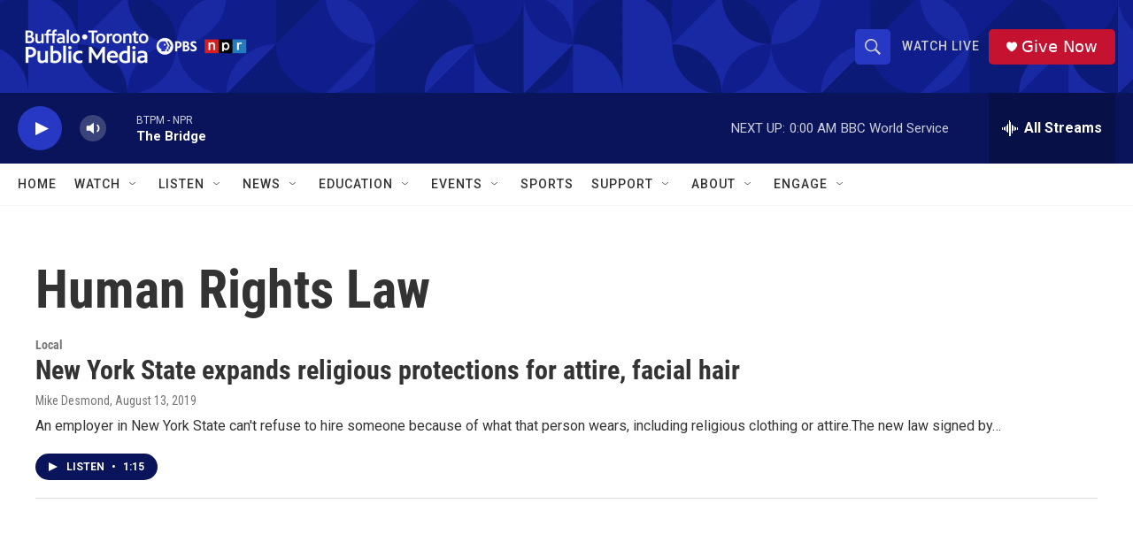

--- FILE ---
content_type: text/html; charset=utf-8
request_url: https://www.google.com/recaptcha/api2/aframe
body_size: 185
content:
<!DOCTYPE HTML><html><head><meta http-equiv="content-type" content="text/html; charset=UTF-8"></head><body><script nonce="dIJRVW373FBlGvO1Dkp36A">/** Anti-fraud and anti-abuse applications only. See google.com/recaptcha */ try{var clients={'sodar':'https://pagead2.googlesyndication.com/pagead/sodar?'};window.addEventListener("message",function(a){try{if(a.source===window.parent){var b=JSON.parse(a.data);var c=clients[b['id']];if(c){var d=document.createElement('img');d.src=c+b['params']+'&rc='+(localStorage.getItem("rc::a")?sessionStorage.getItem("rc::b"):"");window.document.body.appendChild(d);sessionStorage.setItem("rc::e",parseInt(sessionStorage.getItem("rc::e")||0)+1);localStorage.setItem("rc::h",'1769401482283');}}}catch(b){}});window.parent.postMessage("_grecaptcha_ready", "*");}catch(b){}</script></body></html>